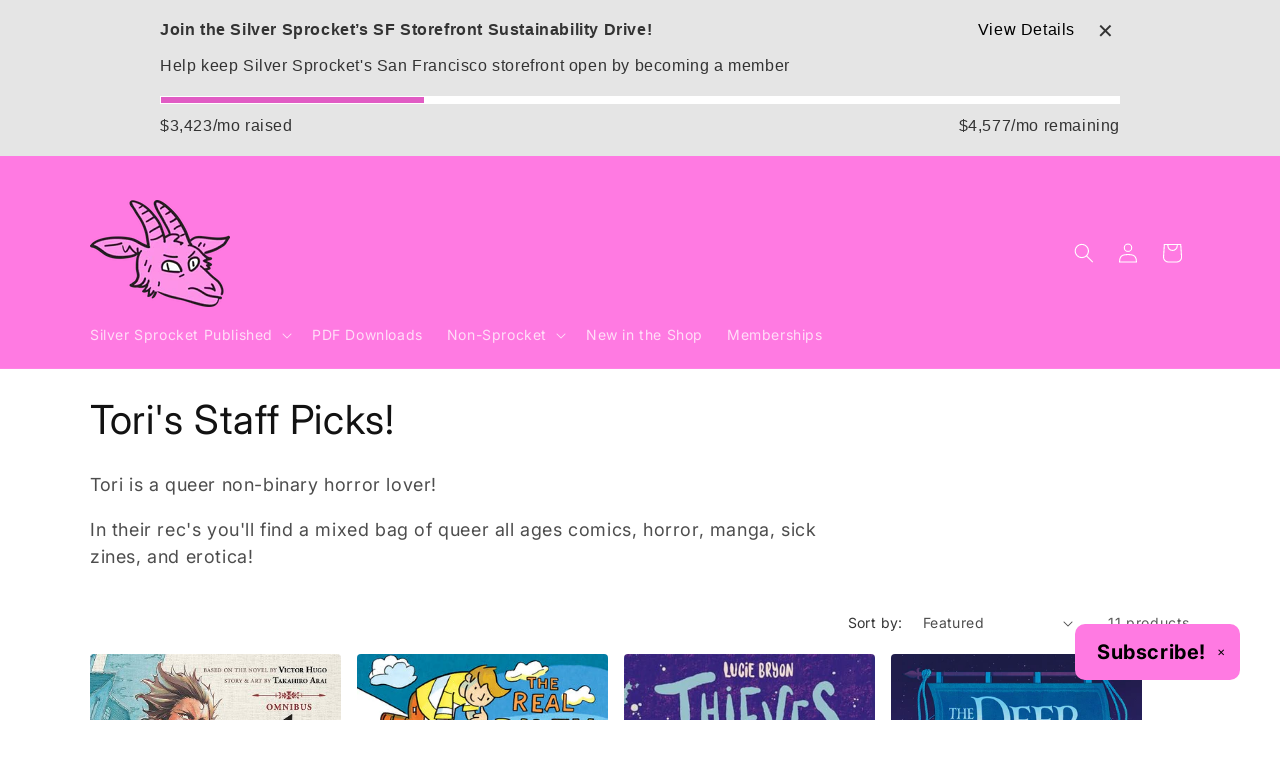

--- FILE ---
content_type: text/html; charset=UTF-8
request_url: https://withfriends.co/api/upsell.php?version=2&shop=silver-sprocket
body_size: 3299
content:
{"id":"20385349","name":"Silver Sprocket","segment":"RETAIL","alias":"Silver_Sprocket","oneLiner":"Support radical indie comics","currencyCode":"USD","currencySymbol":"$","status":"Live","coverPhoto":{"url":"https:\/\/withfriends.co\/picture\/20385678\/file"},"picture":{"url":"https:\/\/withfriends.co\/picture\/20385651\/file"},"video":null,"theme":{"darkColor":"#333333","defaultColor":"#f6f4f4","highlightColor":"#ff7ae2","badgeText1":" ","badgeText2":"Subscribe!","badgeAlignment":"RIGHT","badgeFontSize":20,"badgeInverted":true,"cornerRoundness":10},"platformPageUrl":"memberships","enableRedirectUpsell":null,"enableFAQ":false,"enableBadge":true,"enableNavigationLink":false,"enableAddToCartUpsell":true,"enableSidebarUpsell":false,"enableMemberPriceUpsell":false,"prioritizeSubscriptions":false,"includeWelcomeGiftInFirstShipment":true,"subscriptionHeading":"Book & Extras Subscriptions","forceStripePayments":false,"drive":{"name":"Silver Sprocket\u2019s SF Storefront Sustainability Drive","oneLiner":"Help Keep Silver Sprocket's San Francisco Storefront Open","includesMonthly":true,"goal":8000,"progress":3403,"driveTiers":[{"price":{"amount":6000},"tier":{"id":"27136580","name":"Friend","image":{"url":"https:\/\/withfriends.co\/picture\/27137075\/file"},"isSubscription":false},"driveGift":null},{"price":{"amount":17988},"tier":{"id":"20385355","name":"Silver Sprocket Digital Subscription","image":{"url":"https:\/\/withfriends.co\/picture\/23789986\/file"},"isSubscription":true},"driveGift":null},{"price":{"amount":24000},"tier":{"id":"27136590","name":"Best Friends","image":{"url":"https:\/\/withfriends.co\/picture\/27137076\/file"},"isSubscription":false},"driveGift":{"name":"Silver Sprocket members-only enamel pin (very classy!) \ud83d\udc8e","image":null,"shippingEnabled":true,"pickupEnabled":true}},{"price":{"amount":47988},"tier":{"id":"20385358","name":"Silver Sprocket Print Subscription","image":{"url":"https:\/\/withfriends.co\/picture\/23789988\/file"},"isSubscription":true},"driveGift":null},{"price":{"amount":60000},"tier":{"id":"27136593","name":"Friends With Benefits","image":{"url":"https:\/\/withfriends.co\/picture\/27137077\/file"},"isSubscription":false},"driveGift":{"name":"Silver Sprocket members-only enamel pin (very classy!) \ud83d\udc8e","image":null,"shippingEnabled":true,"pickupEnabled":false}},{"price":{"amount":120000},"tier":{"id":"27136594","name":"Ally of The Goat","image":{"url":"https:\/\/withfriends.co\/picture\/27137078\/file"},"isSubscription":false},"driveGift":{"name":"Silver Sprocket members-only enamel pin (very classy!) \ud83d\udc8e","image":null,"shippingEnabled":true,"pickupEnabled":false}},{"price":{"amount":300000},"tier":{"id":"27136595","name":"Champion of The Goat","image":{"url":"https:\/\/withfriends.co\/picture\/27137079\/file"},"isSubscription":false},"driveGift":{"name":"Silver Sprocket members-only enamel pin (very classy!) \ud83d\udc8e","image":null,"shippingEnabled":true,"pickupEnabled":false}},{"price":{"amount":600000},"tier":{"id":"27136597","name":"Guardian of the Goat","image":{"url":"https:\/\/withfriends.co\/picture\/27137080\/file"},"isSubscription":false},"driveGift":{"name":"Silver Sprocket members-only enamel pin (very classy!) \ud83d\udc8e","image":null,"shippingEnabled":true,"pickupEnabled":false}}],"oneLinerCorrected":"Help keep Silver Sprocket's San Francisco storefront open by becoming a member"},"membershipTiers":[{"id":"27136580","order":16486,"name":"Friend","commitment":0,"commitmentRenews":false,"description":"","isSubscription":false,"shopifyProductVariantId":"gid:\/\/shopify\/ProductVariant\/51432226947355","image":{"url":"https:\/\/withfriends.co\/picture\/27137075\/file","isLegacyAspectRatio":false},"benefits":[{"name":"Invites to members-only social events \ud83e\udd73","id":"27136584"},{"name":"Sprocket Holiday Card \ud83d\udc8c","id":"27162747"},{"name":"Recognition on silversprocket.net (at your option) \ud83c\udf93","id":"27136586"},{"name":"Sprocket Holiday Card \ud83d\udc8c","id":"27136588"},{"name":"Monthly credit for a Sprocket produced sticker \ud83c\udf81","id":"27136582"},{"name":"Quarterly curated box of comics","id":"27162795"}],"redemptionBenefits":[{"name":"Monthly credit for a Sprocket produced sticker \ud83c\udf81","id":"27136582"}],"welcomeGift":{"id":"27141203","name":"Silver Sprocket membership card with hand illustrated portrait \u2712\ufe0f","deliveredToYour":"door","nextShipmentDate":"2026-02-15","shippingEnabled":true,"pickupEnabled":true,"popupName":"a Silver Sprocket membership card with a hand-illustrated portrait \u2712\ufe0f"},"subscriptionBenefits":[{"id":"27136588","name":"Sprocket Holiday Card \ud83d\udc8c","delivery":"ANNUAL","deliveryFrequency":1,"deliveredToYour":"door","firstShipmentDate":"2026-12-15","isAddonOnly":false,"shippingFrequency":{"period":"YEAR"},"shippingIncluded":true,"products":[{"id":"f7b604c3-39d2-407d-a7cc-22c02eefc913","name":"Subscription Box Preference","variants":[{"description":"Standard"}]}],"shippingEnabled":true,"pickupEnabled":false,"shippingCost":{"amount":0},"popupName":"shipment of Sprocket Holiday Card \ud83d\udc8c"},{"id":"27162795","name":"Quarterly curated box of comics","delivery":"QUARTERLY","deliveryFrequency":3,"deliveredToYour":"door","firstShipmentDate":"2026-01-20","isAddonOnly":true,"shippingFrequency":{"period":"MONTH"},"shippingIncluded":true,"products":[{"id":"7da84134-0c88-4ce2-95f4-baefe670e83a","name":"Subscription Box Preference","variants":[{"description":"Standard"}]}],"shippingEnabled":true,"pickupEnabled":false,"shippingCost":{"amount":0},"popupName":"package of quarterly curated boxes of comics"}],"plans":[{"kind":"MONTHLY","price":{"amount":500},"shopifySellingPlanId":"gid:\/\/shopify\/SellingPlan\/691221233947"},{"kind":"ANNUAL","price":{"amount":6000},"shopifySellingPlanId":"gid:\/\/shopify\/SellingPlan\/691221266715"}],"discounts":[],"annualDiscount":null,"earlyAccessLine":"","birthdayCouponLine":"<strong>$10 store credit<\/strong> to use during your birthday month \ud83c\udf70","guestsBenefitLine":""},{"id":"20385355","order":14244,"name":"Silver Sprocket Digital Subscription","commitment":0,"commitmentRenews":false,"description":"","isSubscription":true,"shopifyProductVariantId":"gid:\/\/shopify\/ProductVariant\/49107662143771","image":{"url":"https:\/\/withfriends.co\/picture\/23789986\/file","isLegacyAspectRatio":false},"benefits":[{"name":"Subscription to Digital PDFs of everything we publish","id":"20385356"}],"redemptionBenefits":[],"welcomeGift":null,"subscriptionBenefits":[{"id":"20385356","name":"Subscription to Digital PDFs of everything we publish","delivery":"MONTHLY","deliveryFrequency":1,"deliveredToYour":"door","firstShipmentDate":"2026-01-20","isAddonOnly":false,"shippingFrequency":{"period":"MONTH"},"shippingIncluded":true,"products":[{"id":"c23e316e-9af1-409a-96a1-bedac9fd7771","name":"Subscription Box Preference","variants":[{"description":"Standard"}]}],"shippingEnabled":true,"pickupEnabled":false,"shippingCost":null,"popupName":"package of digital pdfs of everything we publish"}],"plans":[{"kind":"MONTHLY","price":{"amount":1499},"shopifySellingPlanId":"gid:\/\/shopify\/SellingPlan\/690210144539"},{"kind":"ANNUAL","price":{"amount":17988},"shopifySellingPlanId":"gid:\/\/shopify\/SellingPlan\/690210177307"}],"discounts":[{"percentage":5,"scope":"RETAIL","disclaimer":null,"code":{"platform":"SHOPIFY","hint":"FVYIREFCEBPXRGQVTVGNYFHOFPEVCGVBA-203853550812373"}}],"annualDiscount":null,"earlyAccessLine":"","birthdayCouponLine":"","guestsBenefitLine":""},{"id":"27136590","order":16487,"name":"Best Friends","commitment":0,"commitmentRenews":false,"description":"","isSubscription":false,"shopifyProductVariantId":"gid:\/\/shopify\/ProductVariant\/51432241103131","image":{"url":"https:\/\/withfriends.co\/picture\/27137076\/file","isLegacyAspectRatio":false},"benefits":[{"name":"Invites to members-only social events \ud83e\udd73","id":"27136584"},{"name":"Sprocket Holiday Card \ud83d\udc8c","id":"27162747"},{"name":"Recognition on silversprocket.net (at your option) \ud83c\udf93","id":"27136586"},{"name":"Sprocket Holiday Card \ud83d\udc8c","id":"27136588"},{"name":"Monthly credit for a Sprocket produced sticker \ud83c\udf81","id":"27136582"},{"name":"Quarterly curated box of comics","id":"27162795"}],"redemptionBenefits":[{"name":"Monthly credit for a Sprocket produced sticker \ud83c\udf81","id":"27136582"}],"welcomeGift":{"id":"27136601","name":"Silver Sprocket membership card with hand illustrated portrait \u2712\ufe0f and Silver Sprocket member tote bag\u00a0\ud83d\udc5c","deliveredToYour":"door","nextShipmentDate":"2026-02-15","shippingEnabled":true,"pickupEnabled":true,"popupName":"a Silver Sprocket membership card with hand-illustrated portrait \u2712\ufe0f and a Silver Sprocket member tote bag \ud83d\udc5c"},"subscriptionBenefits":[{"id":"27136588","name":"Sprocket Holiday Card \ud83d\udc8c","delivery":"ANNUAL","deliveryFrequency":1,"deliveredToYour":"door","firstShipmentDate":"2026-12-15","isAddonOnly":false,"shippingFrequency":{"period":"YEAR"},"shippingIncluded":true,"products":[{"id":"f7b604c3-39d2-407d-a7cc-22c02eefc913","name":"Subscription Box Preference","variants":[{"description":"Standard"}]}],"shippingEnabled":true,"pickupEnabled":false,"shippingCost":{"amount":0},"popupName":"shipment of Sprocket Holiday Card \ud83d\udc8c"},{"id":"27162795","name":"Quarterly curated box of comics","delivery":"QUARTERLY","deliveryFrequency":3,"deliveredToYour":"door","firstShipmentDate":"2026-01-20","isAddonOnly":true,"shippingFrequency":{"period":"MONTH"},"shippingIncluded":true,"products":[{"id":"7da84134-0c88-4ce2-95f4-baefe670e83a","name":"Subscription Box Preference","variants":[{"description":"Standard"}]}],"shippingEnabled":true,"pickupEnabled":false,"shippingCost":{"amount":0},"popupName":"package of quarterly curated boxes of comics"}],"plans":[{"kind":"MONTHLY","price":{"amount":2000},"shopifySellingPlanId":"gid:\/\/shopify\/SellingPlan\/691221299483"},{"kind":"ANNUAL","price":{"amount":24000},"shopifySellingPlanId":"gid:\/\/shopify\/SellingPlan\/691221332251"}],"discounts":[{"percentage":100,"scope":"EVENT","disclaimer":"to all events \ud83c\udf9f\ufe0f","code":null},{"percentage":10,"scope":"RETAIL","disclaimer":"on all store purchases \ud83c\udff7\ufe0f","code":{"platform":"SHOPIFY","hint":"ORFGSEVRAQF-2713659008123NN"}}],"annualDiscount":null,"earlyAccessLine":"Early access to RSVP for special events \ud83d\udd70\ufe0f","birthdayCouponLine":"<strong>$10 store credit<\/strong> to use during your birthday month \ud83c\udf70","guestsBenefitLine":""},{"id":"20385358","order":14245,"name":"Silver Sprocket Print Subscription","commitment":0,"commitmentRenews":false,"description":"","isSubscription":true,"shopifyProductVariantId":"gid:\/\/shopify\/ProductVariant\/49107662471451","image":{"url":"https:\/\/withfriends.co\/picture\/23789988\/file","isLegacyAspectRatio":false},"benefits":[{"name":"\u267b\ufe0f Easily swap titles if you don't want a particular book or already have it on pre-order","id":"20385393"},{"name":"\u23f0 Get reminders before each shipment","id":"20385395"},{"name":"<strong>USA only (for now)<\/strong>","id":"20385692"},{"name":"Sign up and get a free Silver Sprocket tote bag!","id":"20389535"},{"name":"Quarterly curated box of comics","id":"20385359"}],"redemptionBenefits":[],"welcomeGift":{"id":"20385457","name":"Welcome Gift: Silver Sprocket Tote Bag","deliveredToYour":"door","nextShipmentDate":"2026-01-18","shippingEnabled":true,"pickupEnabled":false,"popupName":"a Silver Sprocket Tote Bag"},"subscriptionBenefits":[{"id":"20385359","name":"Quarterly curated box of comics","delivery":"QUARTERLY","deliveryFrequency":3,"deliveredToYour":"door","firstShipmentDate":"2026-01-20","isAddonOnly":false,"shippingFrequency":{"period":"MONTH"},"shippingIncluded":true,"products":[{"id":"27cfea4b-5fba-4fbe-8fed-a54d76bbaccc","name":"Subscription Box Preference","variants":[{"description":"Standard"}]}],"shippingEnabled":true,"pickupEnabled":false,"shippingCost":null,"popupName":"package of quarterly curated boxes of comics"}],"plans":[{"kind":"MONTHLY","price":{"amount":3999},"shopifySellingPlanId":"gid:\/\/shopify\/SellingPlan\/690210210075"},{"kind":"ANNUAL","price":{"amount":47988},"shopifySellingPlanId":"gid:\/\/shopify\/SellingPlan\/690210242843"}],"discounts":[{"percentage":10,"scope":"RETAIL","disclaimer":"","code":{"platform":"SHOPIFY","hint":"FVYIREFCEBPXRGCEVAGFHOFPEVCGVBA-203853580812R96"}}],"annualDiscount":null,"earlyAccessLine":"","birthdayCouponLine":"","guestsBenefitLine":""},{"id":"27136593","order":16488,"name":"Friends With Benefits","commitment":0,"commitmentRenews":false,"description":"","isSubscription":false,"shopifyProductVariantId":"gid:\/\/shopify\/ProductVariant\/51432242938139","image":{"url":"https:\/\/withfriends.co\/picture\/27137077\/file","isLegacyAspectRatio":false},"benefits":[{"name":"Invites to members-only social events \ud83e\udd73","id":"27136584"},{"name":"Sprocket Holiday Card \ud83d\udc8c","id":"27162747"},{"name":"Recognition on silversprocket.net (at your option) \ud83c\udf93","id":"27136586"},{"name":"Sprocket Holiday Card \ud83d\udc8c","id":"27136588"},{"name":"Annual Member\u2019s Only Sprocket T-Shirt \ud83d\udc55","id":"27136665"},{"name":"Monthly credit for a Sprocket produced sticker \ud83c\udf81","id":"27136582"},{"name":"Quarterly curated box of comics","id":"27162795"}],"redemptionBenefits":[{"name":"Monthly credit for a Sprocket produced sticker \ud83c\udf81","id":"27136582"}],"welcomeGift":{"id":"27136601","name":"Silver Sprocket membership card with hand illustrated portrait \u2712\ufe0f and Silver Sprocket member tote bag\u00a0\ud83d\udc5c","deliveredToYour":"door","nextShipmentDate":"2026-02-15","shippingEnabled":true,"pickupEnabled":true,"popupName":"a Silver Sprocket membership card with hand-illustrated portrait \u2712\ufe0f and a Silver Sprocket member tote bag \ud83d\udc5c"},"subscriptionBenefits":[{"id":"27136588","name":"Sprocket Holiday Card \ud83d\udc8c","delivery":"ANNUAL","deliveryFrequency":1,"deliveredToYour":"door","firstShipmentDate":"2026-12-15","isAddonOnly":false,"shippingFrequency":{"period":"YEAR"},"shippingIncluded":true,"products":[{"id":"f7b604c3-39d2-407d-a7cc-22c02eefc913","name":"Subscription Box Preference","variants":[{"description":"Standard"}]}],"shippingEnabled":true,"pickupEnabled":false,"shippingCost":{"amount":0},"popupName":"shipment of Sprocket Holiday Card \ud83d\udc8c"},{"id":"27136665","name":"Annual Member\u2019s Only Sprocket T-Shirt \ud83d\udc55","delivery":"ANNUAL","deliveryFrequency":1,"deliveredToYour":"door","firstShipmentDate":"2026-12-15","isAddonOnly":false,"shippingFrequency":{"period":"YEAR"},"shippingIncluded":true,"products":[{"id":"6e042d96-2716-4643-a3bd-b93c1b83582f","name":"Shirt Size Preference","variants":[{"description":"XS"},{"description":"S"},{"description":"M"},{"description":"L"},{"description":"XL"},{"description":"2XL"},{"description":"3XL"}]}],"shippingEnabled":true,"pickupEnabled":true,"shippingCost":{"amount":0},"popupName":"shipment of annual member\u2019s only sprocket t-shirt \ud83d\udc55"},{"id":"27162795","name":"Quarterly curated box of comics","delivery":"QUARTERLY","deliveryFrequency":3,"deliveredToYour":"door","firstShipmentDate":"2026-01-20","isAddonOnly":true,"shippingFrequency":{"period":"MONTH"},"shippingIncluded":true,"products":[{"id":"7da84134-0c88-4ce2-95f4-baefe670e83a","name":"Subscription Box Preference","variants":[{"description":"Standard"}]}],"shippingEnabled":true,"pickupEnabled":false,"shippingCost":{"amount":0},"popupName":"package of quarterly curated boxes of comics"}],"plans":[{"kind":"MONTHLY","price":{"amount":5000},"shopifySellingPlanId":"gid:\/\/shopify\/SellingPlan\/691221365019"},{"kind":"ANNUAL","price":{"amount":60000},"shopifySellingPlanId":"gid:\/\/shopify\/SellingPlan\/691221397787"}],"discounts":[{"percentage":100,"scope":"EVENT","disclaimer":"to all events \ud83c\udf9f\ufe0f","code":null},{"percentage":20,"scope":"RETAIL","disclaimer":"on all store purchases \ud83c\udff7\ufe0f","code":{"platform":"SHOPIFY","hint":"SEVRAQFJVGUORARSVGF-271365930812P76"}}],"annualDiscount":null,"earlyAccessLine":"Early access to RSVP for special events \ud83d\udd70\ufe0f","birthdayCouponLine":"<strong>Hand-picked curation of comics,<\/strong> just for you on your birthday (pickup-only) \ud83c\udf82","guestsBenefitLine":"Share free entry with <strong>1<\/strong> additional guest per event"},{"id":"27136594","order":16489,"name":"Ally of The Goat","commitment":0,"commitmentRenews":false,"description":"","isSubscription":false,"shopifyProductVariantId":"gid:\/\/shopify\/ProductVariant\/51432244478235","image":{"url":"https:\/\/withfriends.co\/picture\/27137078\/file","isLegacyAspectRatio":false},"benefits":[{"name":"Invites to members-only social events \ud83e\udd73","id":"27136584"},{"name":"Sprocket Holiday Card \ud83d\udc8c","id":"27162747"},{"name":"Recognition on silversprocket.net (at your option) \ud83c\udf93","id":"27136586"},{"name":"Sprocket Holiday Card \ud83d\udc8c","id":"27136588"},{"name":"Annual Member\u2019s Only Sprocket T-Shirt \ud83d\udc55","id":"27136665"},{"name":"Monthly credit for a Sprocket produced sticker \ud83c\udf81","id":"27136582"},{"name":"Host an event at Silver Sprocket (one per year) \ud83c\udfad","id":"27136670"},{"name":"Quarterly curated box of comics","id":"27162795"}],"redemptionBenefits":[{"name":"Monthly credit for a Sprocket produced sticker \ud83c\udf81","id":"27136582"},{"name":"Host an event at Silver Sprocket (one per year) \ud83c\udfad","id":"27136670"}],"welcomeGift":{"id":"27136601","name":"Silver Sprocket membership card with hand illustrated portrait \u2712\ufe0f and Silver Sprocket member tote bag\u00a0\ud83d\udc5c","deliveredToYour":"door","nextShipmentDate":"2026-02-15","shippingEnabled":true,"pickupEnabled":true,"popupName":"a Silver Sprocket membership card with hand-illustrated portrait \u2712\ufe0f and a Silver Sprocket member tote bag \ud83d\udc5c"},"subscriptionBenefits":[{"id":"27136588","name":"Sprocket Holiday Card \ud83d\udc8c","delivery":"ANNUAL","deliveryFrequency":1,"deliveredToYour":"door","firstShipmentDate":"2026-12-15","isAddonOnly":false,"shippingFrequency":{"period":"YEAR"},"shippingIncluded":true,"products":[{"id":"f7b604c3-39d2-407d-a7cc-22c02eefc913","name":"Subscription Box Preference","variants":[{"description":"Standard"}]}],"shippingEnabled":true,"pickupEnabled":false,"shippingCost":{"amount":0},"popupName":"shipment of Sprocket Holiday Card \ud83d\udc8c"},{"id":"27136665","name":"Annual Member\u2019s Only Sprocket T-Shirt \ud83d\udc55","delivery":"ANNUAL","deliveryFrequency":1,"deliveredToYour":"door","firstShipmentDate":"2026-12-15","isAddonOnly":false,"shippingFrequency":{"period":"YEAR"},"shippingIncluded":true,"products":[{"id":"6e042d96-2716-4643-a3bd-b93c1b83582f","name":"Shirt Size Preference","variants":[{"description":"XS"},{"description":"S"},{"description":"M"},{"description":"L"},{"description":"XL"},{"description":"2XL"},{"description":"3XL"}]}],"shippingEnabled":true,"pickupEnabled":true,"shippingCost":{"amount":0},"popupName":"shipment of annual member\u2019s only sprocket t-shirt \ud83d\udc55"},{"id":"27162795","name":"Quarterly curated box of comics","delivery":"QUARTERLY","deliveryFrequency":3,"deliveredToYour":"door","firstShipmentDate":"2026-01-20","isAddonOnly":true,"shippingFrequency":{"period":"MONTH"},"shippingIncluded":true,"products":[{"id":"7da84134-0c88-4ce2-95f4-baefe670e83a","name":"Subscription Box Preference","variants":[{"description":"Standard"}]}],"shippingEnabled":true,"pickupEnabled":false,"shippingCost":{"amount":0},"popupName":"package of quarterly curated boxes of comics"}],"plans":[{"kind":"MONTHLY","price":{"amount":10000},"shopifySellingPlanId":"gid:\/\/shopify\/SellingPlan\/691221430555"},{"kind":"ANNUAL","price":{"amount":120000},"shopifySellingPlanId":"gid:\/\/shopify\/SellingPlan\/691221463323"}],"discounts":[{"percentage":100,"scope":"EVENT","disclaimer":"to all events \ud83c\udf9f\ufe0f","code":null},{"percentage":25,"scope":"RETAIL","disclaimer":"on all store purchases \ud83c\udff7\ufe0f","code":{"platform":"SHOPIFY","hint":"NYYLBSGURTBNG-27136594081211S"}}],"annualDiscount":null,"earlyAccessLine":"Early access to RSVP for special events \ud83d\udd70\ufe0f","birthdayCouponLine":"<strong>Hand-picked curation of comics,<\/strong> just for you on your birthday (pickup-only) \ud83c\udf82","guestsBenefitLine":"Share free entry with <strong>3<\/strong> additional guests per event"},{"id":"27136595","order":16490,"name":"Champion of The Goat","commitment":0,"commitmentRenews":false,"description":"","isSubscription":false,"shopifyProductVariantId":"gid:\/\/shopify\/ProductVariant\/51432245756187","image":{"url":"https:\/\/withfriends.co\/picture\/27137079\/file","isLegacyAspectRatio":false},"benefits":[{"name":"Personally curated shelf with your favorite comics and graphic novels (subject to shop approval) \ud83d\udcda","id":"27136686"},{"name":"Invites to members-only social events \ud83e\udd73","id":"27136584"},{"name":"Sprocket Holiday Card \ud83d\udc8c","id":"27162747"},{"name":"Recognition on silversprocket.net (at your option) \ud83c\udf93","id":"27136586"},{"name":"Sprocket Holiday Card \ud83d\udc8c","id":"27136588"},{"name":"Annual Member\u2019s Only Sprocket T-Shirt \ud83d\udc55","id":"27136665"},{"name":"Monthly credit for a Sprocket produced sticker \ud83c\udf81","id":"27136582"},{"name":"Host an event at Silver Sprocket (one per year) \ud83c\udfad","id":"27136670"},{"name":"Quarterly curated box of comics","id":"27162795"}],"redemptionBenefits":[{"name":"Monthly credit for a Sprocket produced sticker \ud83c\udf81","id":"27136582"},{"name":"Host an event at Silver Sprocket (one per year) \ud83c\udfad","id":"27136670"}],"welcomeGift":{"id":"27136601","name":"Silver Sprocket membership card with hand illustrated portrait \u2712\ufe0f and Silver Sprocket member tote bag\u00a0\ud83d\udc5c","deliveredToYour":"door","nextShipmentDate":"2026-02-15","shippingEnabled":true,"pickupEnabled":true,"popupName":"a Silver Sprocket membership card with hand-illustrated portrait \u2712\ufe0f and a Silver Sprocket member tote bag \ud83d\udc5c"},"subscriptionBenefits":[{"id":"27136588","name":"Sprocket Holiday Card \ud83d\udc8c","delivery":"ANNUAL","deliveryFrequency":1,"deliveredToYour":"door","firstShipmentDate":"2026-12-15","isAddonOnly":false,"shippingFrequency":{"period":"YEAR"},"shippingIncluded":true,"products":[{"id":"f7b604c3-39d2-407d-a7cc-22c02eefc913","name":"Subscription Box Preference","variants":[{"description":"Standard"}]}],"shippingEnabled":true,"pickupEnabled":false,"shippingCost":{"amount":0},"popupName":"shipment of Sprocket Holiday Card \ud83d\udc8c"},{"id":"27136665","name":"Annual Member\u2019s Only Sprocket T-Shirt \ud83d\udc55","delivery":"ANNUAL","deliveryFrequency":1,"deliveredToYour":"door","firstShipmentDate":"2026-12-15","isAddonOnly":false,"shippingFrequency":{"period":"YEAR"},"shippingIncluded":true,"products":[{"id":"6e042d96-2716-4643-a3bd-b93c1b83582f","name":"Shirt Size Preference","variants":[{"description":"XS"},{"description":"S"},{"description":"M"},{"description":"L"},{"description":"XL"},{"description":"2XL"},{"description":"3XL"}]}],"shippingEnabled":true,"pickupEnabled":true,"shippingCost":{"amount":0},"popupName":"shipment of annual member\u2019s only sprocket t-shirt \ud83d\udc55"},{"id":"27162795","name":"Quarterly curated box of comics","delivery":"QUARTERLY","deliveryFrequency":3,"deliveredToYour":"door","firstShipmentDate":"2026-01-20","isAddonOnly":true,"shippingFrequency":{"period":"MONTH"},"shippingIncluded":true,"products":[{"id":"7da84134-0c88-4ce2-95f4-baefe670e83a","name":"Subscription Box Preference","variants":[{"description":"Standard"}]}],"shippingEnabled":true,"pickupEnabled":false,"shippingCost":{"amount":0},"popupName":"package of quarterly curated boxes of comics"}],"plans":[{"kind":"MONTHLY","price":{"amount":25000},"shopifySellingPlanId":"gid:\/\/shopify\/SellingPlan\/691221496091"},{"kind":"ANNUAL","price":{"amount":300000},"shopifySellingPlanId":"gid:\/\/shopify\/SellingPlan\/691221528859"}],"discounts":[{"percentage":100,"scope":"EVENT","disclaimer":"to all events \ud83c\udf9f\ufe0f","code":null},{"percentage":25,"scope":"RETAIL","disclaimer":"on all store purchases \ud83c\udff7\ufe0f","code":{"platform":"SHOPIFY","hint":"PUNZCVBABSGURTBNG-271365950812Q37"}}],"annualDiscount":null,"earlyAccessLine":"Early access to RSVP for special events \ud83d\udd70\ufe0f","birthdayCouponLine":"<strong>Hand-picked curation of comics,<\/strong> just for you on your birthday (pickup-only) \ud83c\udf82","guestsBenefitLine":"Share free entry with <strong>3<\/strong> additional guests per event"},{"id":"27136597","order":16491,"name":"Guardian of the Goat","commitment":0,"commitmentRenews":false,"description":"","isSubscription":false,"shopifyProductVariantId":"gid:\/\/shopify\/ProductVariant\/51432246640923","image":{"url":"https:\/\/withfriends.co\/picture\/27137080\/file","isLegacyAspectRatio":false},"benefits":[{"name":"Personally curated shelf with your favorite comics and graphic novels (subject to shop approval) \ud83d\udcda","id":"27136686"},{"name":"Name one of our reading areas, or community comic and zine making supplies - like a couch, scanner, stapler, or printer! \ud83c\udfc6<br\/>\u00a0(First come first serve, subject to shop approval)","id":"27136692"},{"name":"Invites to members-only social events \ud83e\udd73","id":"27136584"},{"name":"Sprocket Holiday Card \ud83d\udc8c","id":"27162747"},{"name":"Recognition on silversprocket.net (at your option) \ud83c\udf93","id":"27136586"},{"name":"Sprocket Holiday Card \ud83d\udc8c","id":"27136588"},{"name":"Annual Member\u2019s Only Sprocket T-Shirt \ud83d\udc55","id":"27136665"},{"name":"Monthly credit for a Sprocket produced sticker \ud83c\udf81","id":"27136582"},{"name":"Host an event at Silver Sprocket (one per year) \ud83c\udfad","id":"27136670"},{"name":"Quarterly curated box of comics","id":"27162795"}],"redemptionBenefits":[{"name":"Monthly credit for a Sprocket produced sticker \ud83c\udf81","id":"27136582"},{"name":"Host an event at Silver Sprocket (one per year) \ud83c\udfad","id":"27136670"}],"welcomeGift":{"id":"27136601","name":"Silver Sprocket membership card with hand illustrated portrait \u2712\ufe0f and Silver Sprocket member tote bag\u00a0\ud83d\udc5c","deliveredToYour":"door","nextShipmentDate":"2026-02-15","shippingEnabled":true,"pickupEnabled":true,"popupName":"a Silver Sprocket membership card with hand-illustrated portrait \u2712\ufe0f and a Silver Sprocket member tote bag \ud83d\udc5c"},"subscriptionBenefits":[{"id":"27136588","name":"Sprocket Holiday Card \ud83d\udc8c","delivery":"ANNUAL","deliveryFrequency":1,"deliveredToYour":"door","firstShipmentDate":"2026-12-15","isAddonOnly":false,"shippingFrequency":{"period":"YEAR"},"shippingIncluded":true,"products":[{"id":"f7b604c3-39d2-407d-a7cc-22c02eefc913","name":"Subscription Box Preference","variants":[{"description":"Standard"}]}],"shippingEnabled":true,"pickupEnabled":false,"shippingCost":{"amount":0},"popupName":"shipment of Sprocket Holiday Card \ud83d\udc8c"},{"id":"27136665","name":"Annual Member\u2019s Only Sprocket T-Shirt \ud83d\udc55","delivery":"ANNUAL","deliveryFrequency":1,"deliveredToYour":"door","firstShipmentDate":"2026-12-15","isAddonOnly":false,"shippingFrequency":{"period":"YEAR"},"shippingIncluded":true,"products":[{"id":"6e042d96-2716-4643-a3bd-b93c1b83582f","name":"Shirt Size Preference","variants":[{"description":"XS"},{"description":"S"},{"description":"M"},{"description":"L"},{"description":"XL"},{"description":"2XL"},{"description":"3XL"}]}],"shippingEnabled":true,"pickupEnabled":true,"shippingCost":{"amount":0},"popupName":"shipment of annual member\u2019s only sprocket t-shirt \ud83d\udc55"},{"id":"27162795","name":"Quarterly curated box of comics","delivery":"QUARTERLY","deliveryFrequency":3,"deliveredToYour":"door","firstShipmentDate":"2026-01-20","isAddonOnly":true,"shippingFrequency":{"period":"MONTH"},"shippingIncluded":true,"products":[{"id":"7da84134-0c88-4ce2-95f4-baefe670e83a","name":"Subscription Box Preference","variants":[{"description":"Standard"}]}],"shippingEnabled":true,"pickupEnabled":false,"shippingCost":{"amount":0},"popupName":"package of quarterly curated boxes of comics"}],"plans":[{"kind":"MONTHLY","price":{"amount":50000},"shopifySellingPlanId":"gid:\/\/shopify\/SellingPlan\/691221561627"},{"kind":"ANNUAL","price":{"amount":600000},"shopifySellingPlanId":"gid:\/\/shopify\/SellingPlan\/691221594395"}],"discounts":[{"percentage":100,"scope":"EVENT","disclaimer":"to all events \ud83c\udf9f\ufe0f","code":null},{"percentage":25,"scope":"RETAIL","disclaimer":"on all store purchases \ud83c\udff7\ufe0f","code":{"platform":"SHOPIFY","hint":"THNEQVNABSGURTBNG-271365970812704"}}],"annualDiscount":null,"earlyAccessLine":"Early access to RSVP for special events \ud83d\udd70\ufe0f","birthdayCouponLine":"<strong>Hand-picked curation of comics,<\/strong> just for you on your birthday (pickup-only) \ud83c\udf82","guestsBenefitLine":"Share free entry with <strong>3<\/strong> additional guests per event"}],"shortOneLiner":null,"oneLinerCorrected":"Support radical indie comics by becoming a Silver Sprocket member","timezone":"America\/New_York"}

--- FILE ---
content_type: text/html; charset=UTF-8
request_url: https://withfriends.co/api/drive.php?id=20385349
body_size: -110
content:
{"goal":8000,"progress":3423,"goalKind":"MONTHLY_REVENUE"}